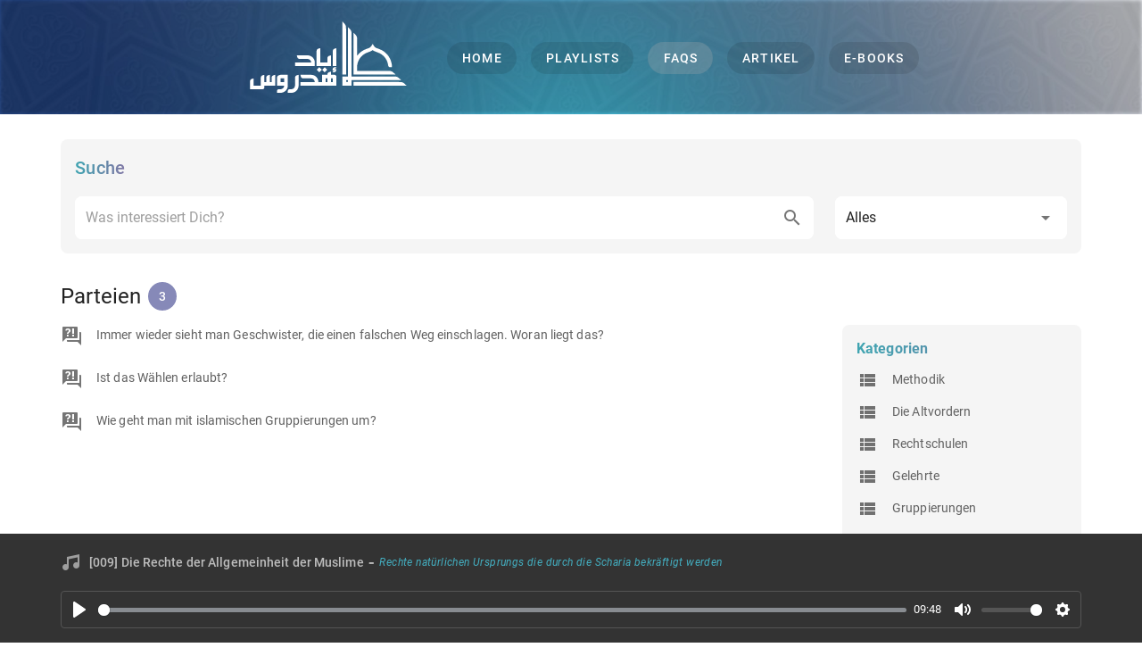

--- FILE ---
content_type: text/css; charset=UTF-8
request_url: https://hadrous.de/css/plyr.min.css
body_size: 5100
content:
@charset "UTF-8";
@keyframes plyr-progress {
  to {
    background-position: 25px 0;
    background-position: var(--plyr-progress-loading-size, 25px) 0;
  }
}
@keyframes plyr-popup {
  0% {
    opacity: 0.5;
    transform: translateY(10px);
  }
  to {
    opacity: 1;
    transform: translateY(0);
  }
}
@keyframes plyr-fade-in {
  0% {
    opacity: 0;
  }
  to {
    opacity: 1;
  }
}
.plyr {
  -moz-osx-font-smoothing: grayscale;
  -webkit-font-smoothing: antialiased;
  align-items: center;
  direction: ltr;
  display: flex;
  flex-direction: column;
  font-family: inherit;
  font-family: var(--plyr-font-family, inherit);
  font-variant-numeric: tabular-nums;
  font-weight: 400;
  font-weight: var(--plyr-font-weight-regular, 400);
  line-height: 1.7;
  line-height: var(--plyr-line-height, 1.7);
  max-width: 100%;
  min-width: 200px;
  position: relative;
  text-shadow: none;
  transition: box-shadow 0.3s ease;
  z-index: 0;
}
.plyr audio,
.plyr iframe,
.plyr video {
  display: block;
  height: 100%;
  width: 100%;
}
.plyr button {
  font: inherit;
  line-height: inherit;
  width: auto;
}
.plyr:focus {
  outline: 0;
}
.plyr--full-ui {
  box-sizing: border-box;
}
.plyr--full-ui *,
.plyr--full-ui :after,
.plyr--full-ui :before {
  box-sizing: inherit;
}
.plyr--full-ui a,
.plyr--full-ui button,
.plyr--full-ui input,
.plyr--full-ui label {
  touch-action: manipulation;
}
.plyr__badge {
  background: #4a5464;
  background: var(--plyr-badge-background, #4a5464);
  border-radius: 2px;
  border-radius: var(--plyr-badge-border-radius, 2px);
  color: #fff;
  color: var(--plyr-badge-text-color, #fff);
  font-size: 9px;
  font-size: var(--plyr-font-size-badge, 9px);
  line-height: 1;
  padding: 3px 4px;
}
.plyr--full-ui ::-webkit-media-text-track-container {
  display: none;
}
.plyr__captions {
  animation: plyr-fade-in 0.3s ease;
  bottom: 0;
  display: none;
  font-size: 13px;
  font-size: var(--plyr-font-size-small, 13px);
  left: 0;
  padding: 10px;
  padding: var(--plyr-control-spacing, 10px);
  position: absolute;
  text-align: center;
  transition: transform 0.4s ease-in-out;
  width: 100%;
}
.plyr__captions span:empty {
  display: none;
}
@media (min-width: 480px) {
  .plyr__captions {
    font-size: 15px;
    font-size: var(--plyr-font-size-base, 15px);
    padding: 20px;
    padding: calc(var(--plyr-control-spacing, 10px) * 2);
  }
}
@media (min-width: 768px) {
  .plyr__captions {
    font-size: 18px;
    font-size: var(--plyr-font-size-large, 18px);
  }
}
.plyr--captions-active .plyr__captions {
  display: block;
}
.plyr:not(.plyr--hide-controls) .plyr__controls:not(:empty) ~ .plyr__captions {
  transform: translateY(-40px);
  transform: translateY(calc(var(--plyr-control-spacing, 10px) * -4));
}
.plyr__caption {
  background: rgba(0, 0, 0, 0.8);
  background: var(--plyr-captions-background, rgba(0, 0, 0, 0.8));
  border-radius: 2px;
  -webkit-box-decoration-break: clone;
  box-decoration-break: clone;
  color: #fff;
  color: var(--plyr-captions-text-color, #fff);
  line-height: 185%;
  padding: 0.2em 0.5em;
  white-space: pre-wrap;
}
.plyr__caption div {
  display: inline;
}
.plyr__control {
  background: 0 0;
  border: 0;
  border-radius: 3px;
  border-radius: var(--plyr-control-radius, 3px);
  color: inherit;
  cursor: pointer;
  flex-shrink: 0;
  overflow: visible;
  padding: 7px;
  padding: calc(var(--plyr-control-spacing, 10px) * 0.7);
  position: relative;
  transition: all 0.3s ease;
}
.plyr__control svg {
  fill: currentColor;
  display: block;
  height: 18px;
  height: var(--plyr-control-icon-size, 18px);
  pointer-events: none;
  width: 18px;
  width: var(--plyr-control-icon-size, 18px);
}
.plyr__control:focus {
  outline: 0;
}
.plyr__control.plyr__tab-focus {
  outline: 3px dotted #00b3ff;
  outline: var(
      --plyr-tab-focus-color,
      var(--plyr-color-main, var(--plyr-color-main, #00b3ff))
    )
    dotted 3px;
  outline-offset: 2px;
}
a.plyr__control {
  text-decoration: none;
}
.plyr__control.plyr__control--pressed .icon--not-pressed,
.plyr__control.plyr__control--pressed .label--not-pressed,
.plyr__control:not(.plyr__control--pressed) .icon--pressed,
.plyr__control:not(.plyr__control--pressed) .label--pressed,
a.plyr__control:after,
a.plyr__control:before {
  display: none;
}
.plyr--full-ui ::-webkit-media-controls {
  display: none;
}
.plyr__controls {
  align-items: center;
  display: flex;
  justify-content: flex-end;
  text-align: center;
}
.plyr__controls .plyr__progress__container {
  flex: 1;
  min-width: 0;
}
.plyr__controls .plyr__controls__item {
  margin-left: 2.5px;
  margin-left: calc(var(--plyr-control-spacing, 10px) / 4);
}
.plyr__controls .plyr__controls__item:first-child {
  margin-left: 0;
  margin-right: auto;
}
.plyr__controls .plyr__controls__item.plyr__progress__container {
  padding-left: 2.5px;
  padding-left: calc(var(--plyr-control-spacing, 10px) / 4);
}
.plyr__controls .plyr__controls__item.plyr__time {
  padding: 0 5px;
  padding: 0 calc(var(--plyr-control-spacing, 10px) / 2);
}
.plyr__controls .plyr__controls__item.plyr__progress__container:first-child,
.plyr__controls .plyr__controls__item.plyr__time + .plyr__time,
.plyr__controls .plyr__controls__item.plyr__time:first-child {
  padding-left: 0;
}
.plyr [data-plyr='airplay'],
.plyr [data-plyr='captions'],
.plyr [data-plyr='fullscreen'],
.plyr [data-plyr='pip'],
.plyr__controls:empty {
  display: none;
}
.plyr--airplay-supported [data-plyr='airplay'],
.plyr--captions-enabled [data-plyr='captions'],
.plyr--fullscreen-enabled [data-plyr='fullscreen'],
.plyr--pip-supported [data-plyr='pip'] {
  display: inline-block;
}
.plyr__menu {
  display: flex;
  position: relative;
}
.plyr__menu .plyr__control svg {
  transition: transform 0.3s ease;
}
.plyr__menu .plyr__control[aria-expanded='true'] svg {
  transform: rotate(90deg);
}
.plyr__menu .plyr__control[aria-expanded='true'] .plyr__tooltip {
  display: none;
}
.plyr__menu__container {
  animation: plyr-popup 0.2s ease;
  background: hsla(0, 0%, 100%, 0.9);
  background: var(--plyr-menu-background, hsla(0, 0%, 100%, 0.9));
  border-radius: 4px;
  bottom: 100%;
  box-shadow: 0 1px 2px rgba(0, 0, 0, 0.15);
  box-shadow: var(--plyr-menu-shadow, 0 1px 2px rgba(0, 0, 0, 0.15));
  color: #4a5464;
  color: var(--plyr-menu-color, #4a5464);
  font-size: 15px;
  font-size: var(--plyr-font-size-base, 15px);
  margin-bottom: 10px;
  position: absolute;
  right: -3px;
  text-align: left;
  white-space: nowrap;
  z-index: 3;
}
.plyr__menu__container > div {
  overflow: hidden;
  transition: height 0.35s cubic-bezier(0.4, 0, 0.2, 1),
    width 0.35s cubic-bezier(0.4, 0, 0.2, 1);
}
.plyr__menu__container:after {
  border: 4px solid transparent;
  border-top-color: hsla(0, 0%, 100%, 0.9);
  border: var(--plyr-menu-arrow-size, 4px) solid transparent;
  border-top-color: var(--plyr-menu-background, hsla(0, 0%, 100%, 0.9));
  content: '';
  height: 0;
  position: absolute;
  right: 14px;
  right: calc(
    var(--plyr-control-icon-size, 18px) / 2 + var(--plyr-control-spacing, 10px) *
      0.7 - var(--plyr-menu-arrow-size, 4px) / 2
  );
  top: 100%;
  width: 0;
}
.plyr__menu__container [role='menu'] {
  padding: 7px;
  padding: calc(var(--plyr-control-spacing, 10px) * 0.7);
}
.plyr__menu__container [role='menuitem'],
.plyr__menu__container [role='menuitemradio'] {
  margin-top: 2px;
}
.plyr__menu__container [role='menuitem']:first-child,
.plyr__menu__container [role='menuitemradio']:first-child {
  margin-top: 0;
}
.plyr__menu__container .plyr__control {
  align-items: center;
  color: #4a5464;
  color: var(--plyr-menu-color, #4a5464);
  display: flex;
  font-size: 13px;
  font-size: var(--plyr-font-size-menu, var(--plyr-font-size-small, 13px));
  padding: 4.66667px 10.5px;
  padding: calc(var(--plyr-control-spacing, 10px) * 0.7 / 1.5)
    calc(var(--plyr-control-spacing, 10px) * 0.7 * 1.5);
  -webkit-user-select: none;
  user-select: none;
  width: 100%;
}
.plyr__menu__container .plyr__control > span {
  align-items: inherit;
  display: flex;
  width: 100%;
}
.plyr__menu__container .plyr__control:after {
  border: 4px solid transparent;
  border: var(--plyr-menu-item-arrow-size, 4px) solid transparent;
  content: '';
  position: absolute;
  top: 50%;
  transform: translateY(-50%);
}
.plyr__menu__container .plyr__control--forward {
  padding-right: 28px;
  padding-right: calc(var(--plyr-control-spacing, 10px) * 0.7 * 4);
}
.plyr__menu__container .plyr__control--forward:after {
  border-left-color: #728197;
  border-left-color: var(--plyr-menu-arrow-color, #728197);
  right: 6.5px;
  right: calc(
    var(--plyr-control-spacing, 10px) * 0.7 * 1.5 -
      var(--plyr-menu-item-arrow-size, 4px)
  );
}
.plyr__menu__container .plyr__control--forward.plyr__tab-focus:after,
.plyr__menu__container .plyr__control--forward:hover:after {
  border-left-color: currentColor;
}
.plyr__menu__container .plyr__control--back {
  font-weight: 400;
  font-weight: var(--plyr-font-weight-regular, 400);
  margin: 7px;
  margin: calc(var(--plyr-control-spacing, 10px) * 0.7);
  margin-bottom: 3.5px;
  margin-bottom: calc(var(--plyr-control-spacing, 10px) * 0.7 / 2);
  padding-left: 28px;
  padding-left: calc(var(--plyr-control-spacing, 10px) * 0.7 * 4);
  position: relative;
  width: calc(100% - 14px);
  width: calc(100% - var(--plyr-control-spacing, 10px) * 0.7 * 2);
}
.plyr__menu__container .plyr__control--back:after {
  border-right-color: #728197;
  border-right-color: var(--plyr-menu-arrow-color, #728197);
  left: 6.5px;
  left: calc(
    var(--plyr-control-spacing, 10px) * 0.7 * 1.5 -
      var(--plyr-menu-item-arrow-size, 4px)
  );
}
.plyr__menu__container .plyr__control--back:before {
  background: #dcdfe5;
  background: var(--plyr-menu-back-border-color, #dcdfe5);
  box-shadow: 0 1px 0 #fff;
  box-shadow: 0 1px 0 var(--plyr-menu-back-border-shadow-color, #fff);
  content: '';
  height: 1px;
  left: 0;
  margin-top: 3.5px;
  margin-top: calc(var(--plyr-control-spacing, 10px) * 0.7 / 2);
  overflow: hidden;
  position: absolute;
  right: 0;
  top: 100%;
}
.plyr__menu__container .plyr__control--back.plyr__tab-focus:after,
.plyr__menu__container .plyr__control--back:hover:after {
  border-right-color: currentColor;
}
.plyr__menu__container .plyr__control[role='menuitemradio'] {
  padding-left: 7px;
  padding-left: calc(var(--plyr-control-spacing, 10px) * 0.7);
}
.plyr__menu__container .plyr__control[role='menuitemradio']:after,
.plyr__menu__container .plyr__control[role='menuitemradio']:before {
  border-radius: 100%;
}
.plyr__menu__container .plyr__control[role='menuitemradio']:before {
  background: rgba(0, 0, 0, 0.1);
  content: '';
  display: block;
  flex-shrink: 0;
  height: 16px;
  margin-right: 10px;
  margin-right: var(--plyr-control-spacing, 10px);
  transition: all 0.3s ease;
  width: 16px;
}
.plyr__menu__container .plyr__control[role='menuitemradio']:after {
  background: #fff;
  border: 0;
  height: 6px;
  left: 12px;
  opacity: 0;
  top: 50%;
  transform: translateY(-50%) scale(0);
  transition: transform 0.3s ease, opacity 0.3s ease;
  width: 6px;
}
.plyr__menu__container
  .plyr__control[role='menuitemradio'][aria-checked='true']:before {
  background: #00b3ff;
  background: var(
    --plyr-control-toggle-checked-background,
    var(--plyr-color-main, var(--plyr-color-main, #00b3ff))
  );
}
.plyr__menu__container
  .plyr__control[role='menuitemradio'][aria-checked='true']:after {
  opacity: 1;
  transform: translateY(-50%) scale(1);
}
.plyr__menu__container
  .plyr__control[role='menuitemradio'].plyr__tab-focus:before,
.plyr__menu__container .plyr__control[role='menuitemradio']:hover:before {
  background: rgba(35, 40, 47, 0.1);
}
.plyr__menu__container .plyr__menu__value {
  align-items: center;
  display: flex;
  margin-left: auto;
  margin-right: calc(-7px - -2);
  margin-right: calc(var(--plyr-control-spacing, 10px) * 0.7 * -1 - -2);
  overflow: hidden;
  padding-left: 24.5px;
  padding-left: calc(var(--plyr-control-spacing, 10px) * 0.7 * 3.5);
  pointer-events: none;
}
.plyr--full-ui input[type='range'] {
  -webkit-appearance: none;
  appearance: none;
  background: 0 0;
  border: 0;
  border-radius: 26px;
  border-radius: calc(var(--plyr-range-thumb-height, 13px) * 2);
  color: #00b3ff;
  color: var(
    --plyr-range-fill-background,
    var(--plyr-color-main, var(--plyr-color-main, #00b3ff))
  );
  display: block;
  height: 19px;
  height: calc(
    var(--plyr-range-thumb-active-shadow-width, 3px) * 2 +
      var(--plyr-range-thumb-height, 13px)
  );
  margin: 0;
  min-width: 0;
  padding: 0;
  transition: box-shadow 0.3s ease;
  width: 100%;
}
.plyr--full-ui input[type='range']::-webkit-slider-runnable-track {
  background: 0 0;
  background-image: linear-gradient(90deg, currentColor 0, transparent 0);
  background-image: linear-gradient(
    to right,
    currentColor var(--value, 0),
    transparent var(--value, 0)
  );
  border: 0;
  border-radius: 2.5px;
  border-radius: calc(var(--plyr-range-track-height, 5px) / 2);
  height: 5px;
  height: var(--plyr-range-track-height, 5px);
  -webkit-transition: box-shadow 0.3s ease;
  transition: box-shadow 0.3s ease;
  -webkit-user-select: none;
  user-select: none;
}
.plyr--full-ui input[type='range']::-webkit-slider-thumb {
  -webkit-appearance: none;
  appearance: none;
  background: #fff;
  background: var(--plyr-range-thumb-background, #fff);
  border: 0;
  border-radius: 100%;
  box-shadow: 0 1px 1px 0 0 0 1px rgba(35, 40, 47, 0.15) rgba(35, 40, 47, 0.2);
  box-shadow: var(
    --plyr-range-thumb-shadow,
    0 1px 1px rgba(35, 40, 47, 0.15),
    0 0 0 1px rgba(35, 40, 47, 0.2)
  );
  height: 13px;
  height: var(--plyr-range-thumb-height, 13px);
  margin-top: -4px;
  margin-top: calc(
    var(--plyr-range-thumb-height, 13px) / 2 * -1 -
      var(--plyr-range-track-height, 5px) / 2 * -1
  );
  position: relative;
  -webkit-transition: all 0.2s ease;
  transition: all 0.2s ease;
  width: 13px;
  width: var(--plyr-range-thumb-height, 13px);
}
.plyr--full-ui input[type='range']::-moz-range-track {
  background: 0 0;
  border: 0;
  border-radius: 2.5px;
  border-radius: calc(var(--plyr-range-track-height, 5px) / 2);
  height: 5px;
  height: var(--plyr-range-track-height, 5px);
  -moz-transition: box-shadow 0.3s ease;
  transition: box-shadow 0.3s ease;
  user-select: none;
}
.plyr--full-ui input[type='range']::-moz-range-thumb {
  background: #fff;
  background: var(--plyr-range-thumb-background, #fff);
  border: 0;
  border-radius: 100%;
  box-shadow: 0 1px 1px 0 0 0 1px rgba(35, 40, 47, 0.15) rgba(35, 40, 47, 0.2);
  box-shadow: var(
    --plyr-range-thumb-shadow,
    0 1px 1px rgba(35, 40, 47, 0.15),
    0 0 0 1px rgba(35, 40, 47, 0.2)
  );
  height: 13px;
  height: var(--plyr-range-thumb-height, 13px);
  position: relative;
  -moz-transition: all 0.2s ease;
  transition: all 0.2s ease;
  width: 13px;
  width: var(--plyr-range-thumb-height, 13px);
}
.plyr--full-ui input[type='range']::-moz-range-progress {
  background: currentColor;
  border-radius: 2.5px;
  border-radius: calc(var(--plyr-range-track-height, 5px) / 2);
  height: 5px;
  height: var(--plyr-range-track-height, 5px);
}
.plyr--full-ui input[type='range']::-ms-track {
  color: transparent;
}
.plyr--full-ui input[type='range']::-ms-fill-upper,
.plyr--full-ui input[type='range']::-ms-track {
  background: 0 0;
  border: 0;
  border-radius: 2.5px;
  border-radius: calc(var(--plyr-range-track-height, 5px) / 2);
  height: 5px;
  height: var(--plyr-range-track-height, 5px);
  -ms-transition: box-shadow 0.3s ease;
  transition: box-shadow 0.3s ease;
  user-select: none;
}
.plyr--full-ui input[type='range']::-ms-fill-lower {
  background: 0 0;
  background: currentColor;
  border: 0;
  border-radius: 2.5px;
  border-radius: calc(var(--plyr-range-track-height, 5px) / 2);
  height: 5px;
  height: var(--plyr-range-track-height, 5px);
  -ms-transition: box-shadow 0.3s ease;
  transition: box-shadow 0.3s ease;
  user-select: none;
}
.plyr--full-ui input[type='range']::-ms-thumb {
  background: #fff;
  background: var(--plyr-range-thumb-background, #fff);
  border: 0;
  border-radius: 100%;
  box-shadow: 0 1px 1px 0 0 0 1px rgba(35, 40, 47, 0.15) rgba(35, 40, 47, 0.2);
  box-shadow: var(
    --plyr-range-thumb-shadow,
    0 1px 1px rgba(35, 40, 47, 0.15),
    0 0 0 1px rgba(35, 40, 47, 0.2)
  );
  height: 13px;
  height: var(--plyr-range-thumb-height, 13px);
  margin-top: 0;
  position: relative;
  -ms-transition: all 0.2s ease;
  transition: all 0.2s ease;
  width: 13px;
  width: var(--plyr-range-thumb-height, 13px);
}
.plyr--full-ui input[type='range']::-ms-tooltip {
  display: none;
}
.plyr--full-ui input[type='range']::-moz-focus-outer {
  border: 0;
}
.plyr--full-ui input[type='range']:focus {
  outline: 0;
}
.plyr--full-ui
  input[type='range'].plyr__tab-focus::-webkit-slider-runnable-track {
  outline: 3px dotted #00b3ff;
  outline: var(
      --plyr-tab-focus-color,
      var(--plyr-color-main, var(--plyr-color-main, #00b3ff))
    )
    dotted 3px;
  outline-offset: 2px;
}
.plyr--full-ui input[type='range'].plyr__tab-focus::-moz-range-track {
  outline: 3px dotted #00b3ff;
  outline: var(
      --plyr-tab-focus-color,
      var(--plyr-color-main, var(--plyr-color-main, #00b3ff))
    )
    dotted 3px;
  outline-offset: 2px;
}
.plyr--full-ui input[type='range'].plyr__tab-focus::-ms-track {
  outline: 3px dotted #00b3ff;
  outline: var(
      --plyr-tab-focus-color,
      var(--plyr-color-main, var(--plyr-color-main, #00b3ff))
    )
    dotted 3px;
  outline-offset: 2px;
}
.plyr__poster {
  background-color: #000;
  background-color: var(
    --plyr-video-background,
    var(--plyr-video-background, #000)
  );
  background-position: 50% 50%;
  background-repeat: no-repeat;
  background-size: contain;
  height: 100%;
  left: 0;
  opacity: 0;
  position: absolute;
  top: 0;
  transition: opacity 0.2s ease;
  width: 100%;
  z-index: 1;
}
.plyr--stopped.plyr__poster-enabled .plyr__poster {
  opacity: 1;
}
.plyr--youtube.plyr--paused.plyr__poster-enabled:not(.plyr--stopped)
  .plyr__poster {
  display: none;
}
.plyr__time {
  font-size: 13px;
  font-size: var(--plyr-font-size-time, var(--plyr-font-size-small, 13px));
}
.plyr__time + .plyr__time:before {
  content: '⁄';
  margin-right: 10px;
  margin-right: var(--plyr-control-spacing, 10px);
}
@media (max-width: 767px) {
  .plyr__time + .plyr__time {
    display: none;
  }
}
.plyr__tooltip {
  background: hsla(0, 0%, 100%, 0.9);
  background: var(--plyr-tooltip-background, hsla(0, 0%, 100%, 0.9));
  border-radius: 3px;
  border-radius: var(--plyr-tooltip-radius, 3px);
  bottom: 100%;
  box-shadow: 0 1px 2px rgba(0, 0, 0, 0.15);
  box-shadow: var(--plyr-tooltip-shadow, 0 1px 2px rgba(0, 0, 0, 0.15));
  color: #4a5464;
  color: var(--plyr-tooltip-color, #4a5464);
  font-size: 13px;
  font-size: var(--plyr-font-size-small, 13px);
  font-weight: 400;
  font-weight: var(--plyr-font-weight-regular, 400);
  left: 50%;
  line-height: 1.3;
  margin-bottom: 10px;
  margin-bottom: calc(var(--plyr-control-spacing, 10px) / 2 * 2);
  opacity: 0;
  padding: 5px 7.5px;
  padding: calc(var(--plyr-control-spacing, 10px) / 2)
    calc(var(--plyr-control-spacing, 10px) / 2 * 1.5);
  pointer-events: none;
  position: absolute;
  transform: translate(-50%, 10px) scale(0.8);
  transform-origin: 50% 100%;
  transition: transform 0.2s ease 0.1s, opacity 0.2s ease 0.1s;
  white-space: nowrap;
  z-index: 2;
}
.plyr__tooltip:before {
  border-left: 4px solid transparent;
  border-left: var(--plyr-tooltip-arrow-size, 4px) solid transparent;
  border-right: 4px solid transparent;
  border-right: var(--plyr-tooltip-arrow-size, 4px) solid transparent;
  border-top: 4px solid hsla(0, 0%, 100%, 0.9);
  border-top: var(--plyr-tooltip-arrow-size, 4px) solid
    var(--plyr-tooltip-background, hsla(0, 0%, 100%, 0.9));
  bottom: -4px;
  bottom: calc(var(--plyr-tooltip-arrow-size, 4px) * -1);
  content: '';
  height: 0;
  left: 50%;
  position: absolute;
  transform: translateX(-50%);
  width: 0;
  z-index: 2;
}
.plyr .plyr__control.plyr__tab-focus .plyr__tooltip,
.plyr .plyr__control:hover .plyr__tooltip,
.plyr__tooltip--visible {
  opacity: 1;
  transform: translate(-50%) scale(1);
}
.plyr .plyr__control:hover .plyr__tooltip {
  z-index: 3;
}
.plyr__controls > .plyr__control:first-child + .plyr__control .plyr__tooltip,
.plyr__controls > .plyr__control:first-child .plyr__tooltip {
  left: 0;
  transform: translateY(10px) scale(0.8);
  transform-origin: 0 100%;
}
.plyr__controls
  > .plyr__control:first-child
  + .plyr__control
  .plyr__tooltip:before,
.plyr__controls > .plyr__control:first-child .plyr__tooltip:before {
  left: 16px;
  left: calc(
    var(--plyr-control-icon-size, 18px) / 2 + var(--plyr-control-spacing, 10px) *
      0.7
  );
}
.plyr__controls > .plyr__control:last-child .plyr__tooltip {
  left: auto;
  right: 0;
  transform: translateY(10px) scale(0.8);
  transform-origin: 100% 100%;
}
.plyr__controls > .plyr__control:last-child .plyr__tooltip:before {
  left: auto;
  right: 16px;
  right: calc(
    var(--plyr-control-icon-size, 18px) / 2 + var(--plyr-control-spacing, 10px) *
      0.7
  );
  transform: translateX(50%);
}
.plyr__controls
  > .plyr__control:first-child
  + .plyr__control.plyr__tab-focus
  .plyr__tooltip,
.plyr__controls
  > .plyr__control:first-child
  + .plyr__control
  .plyr__tooltip--visible,
.plyr__controls
  > .plyr__control:first-child
  + .plyr__control:hover
  .plyr__tooltip,
.plyr__controls > .plyr__control:first-child.plyr__tab-focus .plyr__tooltip,
.plyr__controls > .plyr__control:first-child .plyr__tooltip--visible,
.plyr__controls > .plyr__control:first-child:hover .plyr__tooltip,
.plyr__controls > .plyr__control:last-child.plyr__tab-focus .plyr__tooltip,
.plyr__controls > .plyr__control:last-child .plyr__tooltip--visible,
.plyr__controls > .plyr__control:last-child:hover .plyr__tooltip {
  transform: translate(0) scale(1);
}
.plyr__progress {
  left: 6.5px;
  left: calc(var(--plyr-range-thumb-height, 13px) * 0.5);
  margin-right: 13px;
  margin-right: var(--plyr-range-thumb-height, 13px);
  position: relative;
}
.plyr__progress__buffer,
.plyr__progress input[type='range'] {
  margin-left: -6.5px;
  margin-left: calc(var(--plyr-range-thumb-height, 13px) * -0.5);
  margin-right: -6.5px;
  margin-right: calc(var(--plyr-range-thumb-height, 13px) * -0.5);
  width: calc(100% + 13px);
  width: calc(100% + var(--plyr-range-thumb-height, 13px));
}
.plyr__progress input[type='range'] {
  position: relative;
  z-index: 2;
}
.plyr__progress .plyr__tooltip {
  font-size: 13px;
  font-size: var(--plyr-font-size-time, var(--plyr-font-size-small, 13px));
  left: 0;
}
.plyr__progress__buffer {
  -webkit-appearance: none;
  background: 0 0;
  border: 0;
  border-radius: 100px;
  height: 5px;
  height: var(--plyr-range-track-height, 5px);
  left: 0;
  margin-top: -2.5px;
  margin-top: calc(var(--plyr-range-track-height, 5px) / 2 * -1);
  padding: 0;
  position: absolute;
  top: 50%;
}
.plyr__progress__buffer::-webkit-progress-bar {
  background: 0 0;
}
.plyr__progress__buffer::-webkit-progress-value {
  background: currentColor;
  border-radius: 100px;
  min-width: 5px;
  min-width: var(--plyr-range-track-height, 5px);
  -webkit-transition: width 0.2s ease;
  transition: width 0.2s ease;
}
.plyr__progress__buffer::-moz-progress-bar {
  background: currentColor;
  border-radius: 100px;
  min-width: 5px;
  min-width: var(--plyr-range-track-height, 5px);
  -moz-transition: width 0.2s ease;
  transition: width 0.2s ease;
}
.plyr__progress__buffer::-ms-fill {
  border-radius: 100px;
  -ms-transition: width 0.2s ease;
  transition: width 0.2s ease;
}
.plyr--loading .plyr__progress__buffer {
  animation: plyr-progress 1s linear infinite;
  background-image: linear-gradient(
    -45deg,
    rgba(35, 40, 47, 0.6) 25%,
    transparent 0,
    transparent 50%,
    rgba(35, 40, 47, 0.6) 0,
    rgba(35, 40, 47, 0.6) 75%,
    transparent 0,
    transparent
  );
  background-image: linear-gradient(
    -45deg,
    var(--plyr-progress-loading-background, rgba(35, 40, 47, 0.6)) 25%,
    transparent 25%,
    transparent 50%,
    var(--plyr-progress-loading-background, rgba(35, 40, 47, 0.6)) 50%,
    var(--plyr-progress-loading-background, rgba(35, 40, 47, 0.6)) 75%,
    transparent 75%,
    transparent
  );
  background-repeat: repeat-x;
  background-size: 25px 25px;
  background-size: var(--plyr-progress-loading-size, 25px)
    var(--plyr-progress-loading-size, 25px);
  color: transparent;
}
.plyr--video.plyr--loading .plyr__progress__buffer {
  background-color: hsla(0, 0%, 100%, 0.25);
  background-color: var(
    --plyr-video-progress-buffered-background,
    hsla(0, 0%, 100%, 0.25)
  );
}
.plyr--audio.plyr--loading .plyr__progress__buffer {
  background-color: rgba(193, 200, 209, 0.6);
  background-color: var(
    --plyr-audio-progress-buffered-background,
    rgba(193, 200, 209, 0.6)
  );
}
.plyr__volume {
  align-items: center;
  display: flex;
  max-width: 110px;
  min-width: 80px;
  position: relative;
  width: 20%;
}
.plyr__volume input[type='range'] {
  margin-left: 5px;
  margin-left: calc(var(--plyr-control-spacing, 10px) / 2);
  margin-right: 5px;
  margin-right: calc(var(--plyr-control-spacing, 10px) / 2);
  position: relative;
  z-index: 2;
}
.plyr--is-ios .plyr__volume {
  min-width: 0;
  width: auto;
}
.plyr--audio {
  display: block;
}
.plyr--audio .plyr__controls {
  background: #fff;
  background: var(--plyr-audio-controls-background, #fff);
  border-radius: inherit;
  color: #4a5464;
  color: var(--plyr-audio-control-color, #4a5464);
  padding: 10px;
  padding: var(--plyr-control-spacing, 10px);
}
.plyr--audio .plyr__control.plyr__tab-focus,
.plyr--audio .plyr__control:hover,
.plyr--audio .plyr__control[aria-expanded='true'] {
  background: #00b3ff;
  background: var(
    --plyr-audio-control-background-hover,
    var(--plyr-color-main, var(--plyr-color-main, #00b3ff))
  );
  color: #fff;
  color: var(--plyr-audio-control-color-hover, #fff);
}
.plyr--full-ui.plyr--audio input[type='range']::-webkit-slider-runnable-track {
  background-color: rgba(193, 200, 209, 0.6);
  background-color: var(
    --plyr-audio-range-track-background,
    var(--plyr-audio-progress-buffered-background, rgba(193, 200, 209, 0.6))
  );
}
.plyr--full-ui.plyr--audio input[type='range']::-moz-range-track {
  background-color: rgba(193, 200, 209, 0.6);
  background-color: var(
    --plyr-audio-range-track-background,
    var(--plyr-audio-progress-buffered-background, rgba(193, 200, 209, 0.6))
  );
}
.plyr--full-ui.plyr--audio input[type='range']::-ms-track {
  background-color: rgba(193, 200, 209, 0.6);
  background-color: var(
    --plyr-audio-range-track-background,
    var(--plyr-audio-progress-buffered-background, rgba(193, 200, 209, 0.6))
  );
}
.plyr--full-ui.plyr--audio input[type='range']:active::-webkit-slider-thumb {
  box-shadow: 0 1px 1px 0 0 0 1px rgba(35, 40, 47, 0.15) rgba(35, 40, 47, 0.2),
    0 0 0 3px rgba(35, 40, 47, 0.1);
  box-shadow: var(
      --plyr-range-thumb-shadow,
      0 1px 1px rgba(35, 40, 47, 0.15),
      0 0 0 1px rgba(35, 40, 47, 0.2)
    ),
    0 0 0 var(--plyr-range-thumb-active-shadow-width, 3px)
      var(--plyr-audio-range-thumb-active-shadow-color, rgba(35, 40, 47, 0.1));
}
.plyr--full-ui.plyr--audio input[type='range']:active::-moz-range-thumb {
  box-shadow: 0 1px 1px 0 0 0 1px rgba(35, 40, 47, 0.15) rgba(35, 40, 47, 0.2),
    0 0 0 3px rgba(35, 40, 47, 0.1);
  box-shadow: var(
      --plyr-range-thumb-shadow,
      0 1px 1px rgba(35, 40, 47, 0.15),
      0 0 0 1px rgba(35, 40, 47, 0.2)
    ),
    0 0 0 var(--plyr-range-thumb-active-shadow-width, 3px)
      var(--plyr-audio-range-thumb-active-shadow-color, rgba(35, 40, 47, 0.1));
}
.plyr--full-ui.plyr--audio input[type='range']:active::-ms-thumb {
  box-shadow: 0 1px 1px 0 0 0 1px rgba(35, 40, 47, 0.15) rgba(35, 40, 47, 0.2),
    0 0 0 3px rgba(35, 40, 47, 0.1);
  box-shadow: var(
      --plyr-range-thumb-shadow,
      0 1px 1px rgba(35, 40, 47, 0.15),
      0 0 0 1px rgba(35, 40, 47, 0.2)
    ),
    0 0 0 var(--plyr-range-thumb-active-shadow-width, 3px)
      var(--plyr-audio-range-thumb-active-shadow-color, rgba(35, 40, 47, 0.1));
}
.plyr--audio .plyr__progress__buffer {
  color: rgba(193, 200, 209, 0.6);
  color: var(
    --plyr-audio-progress-buffered-background,
    rgba(193, 200, 209, 0.6)
  );
}
.plyr--video {
  background: #000;
  background: var(--plyr-video-background, var(--plyr-video-background, #000));
  overflow: hidden;
}
.plyr--video.plyr--menu-open {
  overflow: visible;
}
.plyr__video-wrapper {
  background: #000;
  background: var(--plyr-video-background, var(--plyr-video-background, #000));
  height: 100%;
  margin: auto;
  overflow: hidden;
  position: relative;
  width: 100%;
}
.plyr__video-embed,
.plyr__video-wrapper--fixed-ratio {
  aspect-ratio: 16/9;
}
@supports not (aspect-ratio: 16/9) {
  .plyr__video-embed,
  .plyr__video-wrapper--fixed-ratio {
    height: 0;
    padding-bottom: 56.25%;
    position: relative;
  }
}
.plyr__video-embed iframe,
.plyr__video-wrapper--fixed-ratio video {
  border: 0;
  height: 100%;
  left: 0;
  position: absolute;
  top: 0;
  width: 100%;
}
.plyr--full-ui .plyr__video-embed > .plyr__video-embed__container {
  padding-bottom: 240%;
  position: relative;
  transform: translateY(-38.28125%);
}
.plyr--video .plyr__controls {
  background: linear-gradient(transparent, rgba(0, 0, 0, 0.75));
  background: var(
    --plyr-video-controls-background,
    linear-gradient(transparent, rgba(0, 0, 0, 0.75))
  );
  border-bottom-left-radius: inherit;
  border-bottom-right-radius: inherit;
  bottom: 0;
  color: #fff;
  color: var(--plyr-video-control-color, #fff);
  left: 0;
  padding: 5px;
  padding: calc(var(--plyr-control-spacing, 10px) / 2);
  padding-top: 20px;
  padding-top: calc(var(--plyr-control-spacing, 10px) * 2);
  position: absolute;
  right: 0;
  transition: opacity 0.4s ease-in-out, transform 0.4s ease-in-out;
  z-index: 3;
}
@media (min-width: 480px) {
  .plyr--video .plyr__controls {
    padding: 10px;
    padding: var(--plyr-control-spacing, 10px);
    padding-top: 35px;
    padding-top: calc(var(--plyr-control-spacing, 10px) * 3.5);
  }
}
.plyr--video.plyr--hide-controls .plyr__controls {
  opacity: 0;
  pointer-events: none;
  transform: translateY(100%);
}
.plyr--video .plyr__control.plyr__tab-focus,
.plyr--video .plyr__control:hover,
.plyr--video .plyr__control[aria-expanded='true'] {
  background: #00b3ff;
  background: var(
    --plyr-video-control-background-hover,
    var(--plyr-color-main, var(--plyr-color-main, #00b3ff))
  );
  color: #fff;
  color: var(--plyr-video-control-color-hover, #fff);
}
.plyr__control--overlaid {
  background: #00b3ff;
  background: var(
    --plyr-video-control-background-hover,
    var(--plyr-color-main, var(--plyr-color-main, #00b3ff))
  );
  border: 0;
  border-radius: 100%;
  color: #fff;
  color: var(--plyr-video-control-color, #fff);
  display: none;
  left: 50%;
  opacity: 0.9;
  padding: 15px;
  padding: calc(var(--plyr-control-spacing, 10px) * 1.5);
  position: absolute;
  top: 50%;
  transform: translate(-50%, -50%);
  transition: 0.3s;
  z-index: 2;
}
.plyr__control--overlaid svg {
  left: 2px;
  position: relative;
}
.plyr__control--overlaid:focus,
.plyr__control--overlaid:hover {
  opacity: 1;
}
.plyr--playing .plyr__control--overlaid {
  opacity: 0;
  visibility: hidden;
}
.plyr--full-ui.plyr--video .plyr__control--overlaid {
  display: block;
}
.plyr--full-ui.plyr--video input[type='range']::-webkit-slider-runnable-track {
  background-color: hsla(0, 0%, 100%, 0.25);
  background-color: var(
    --plyr-video-range-track-background,
    var(--plyr-video-progress-buffered-background, hsla(0, 0%, 100%, 0.25))
  );
}
.plyr--full-ui.plyr--video input[type='range']::-moz-range-track {
  background-color: hsla(0, 0%, 100%, 0.25);
  background-color: var(
    --plyr-video-range-track-background,
    var(--plyr-video-progress-buffered-background, hsla(0, 0%, 100%, 0.25))
  );
}
.plyr--full-ui.plyr--video input[type='range']::-ms-track {
  background-color: hsla(0, 0%, 100%, 0.25);
  background-color: var(
    --plyr-video-range-track-background,
    var(--plyr-video-progress-buffered-background, hsla(0, 0%, 100%, 0.25))
  );
}
.plyr--full-ui.plyr--video input[type='range']:active::-webkit-slider-thumb {
  box-shadow: 0 1px 1px 0 0 0 1px rgba(35, 40, 47, 0.15) rgba(35, 40, 47, 0.2),
    0 0 0 3px rgba(255, 255, 255, 0.5);
  box-shadow: var(
      --plyr-range-thumb-shadow,
      0 1px 1px rgba(35, 40, 47, 0.15),
      0 0 0 1px rgba(35, 40, 47, 0.2)
    ),
    0 0 0 var(--plyr-range-thumb-active-shadow-width, 3px)
      var(--plyr-audio-range-thumb-active-shadow-color, hsla(0, 0%, 100%, 0.5));
}
.plyr--full-ui.plyr--video input[type='range']:active::-moz-range-thumb {
  box-shadow: 0 1px 1px 0 0 0 1px rgba(35, 40, 47, 0.15) rgba(35, 40, 47, 0.2),
    0 0 0 3px rgba(255, 255, 255, 0.5);
  box-shadow: var(
      --plyr-range-thumb-shadow,
      0 1px 1px rgba(35, 40, 47, 0.15),
      0 0 0 1px rgba(35, 40, 47, 0.2)
    ),
    0 0 0 var(--plyr-range-thumb-active-shadow-width, 3px)
      var(--plyr-audio-range-thumb-active-shadow-color, hsla(0, 0%, 100%, 0.5));
}
.plyr--full-ui.plyr--video input[type='range']:active::-ms-thumb {
  box-shadow: 0 1px 1px 0 0 0 1px rgba(35, 40, 47, 0.15) rgba(35, 40, 47, 0.2),
    0 0 0 3px rgba(255, 255, 255, 0.5);
  box-shadow: var(
      --plyr-range-thumb-shadow,
      0 1px 1px rgba(35, 40, 47, 0.15),
      0 0 0 1px rgba(35, 40, 47, 0.2)
    ),
    0 0 0 var(--plyr-range-thumb-active-shadow-width, 3px)
      var(--plyr-audio-range-thumb-active-shadow-color, hsla(0, 0%, 100%, 0.5));
}
.plyr--video .plyr__progress__buffer {
  color: hsla(0, 0%, 100%, 0.25);
  color: var(
    --plyr-video-progress-buffered-background,
    hsla(0, 0%, 100%, 0.25)
  );
}
.plyr:-webkit-full-screen {
  background: #000;
  border-radius: 0 !important;
  height: 100%;
  margin: 0;
  width: 100%;
}
.plyr:fullscreen {
  background: #000;
  border-radius: 0 !important;
  height: 100%;
  margin: 0;
  width: 100%;
}
.plyr:-webkit-full-screen video {
  height: 100%;
}
.plyr:fullscreen video {
  height: 100%;
}
.plyr:-webkit-full-screen .plyr__control .icon--exit-fullscreen {
  display: block;
}
.plyr:fullscreen .plyr__control .icon--exit-fullscreen {
  display: block;
}
.plyr:-webkit-full-screen .plyr__control .icon--exit-fullscreen + svg {
  display: none;
}
.plyr:fullscreen .plyr__control .icon--exit-fullscreen + svg {
  display: none;
}
.plyr:-webkit-full-screen.plyr--hide-controls {
  cursor: none;
}
.plyr:fullscreen.plyr--hide-controls {
  cursor: none;
}
@media (min-width: 1024px) {
  .plyr:-webkit-full-screen .plyr__captions {
    font-size: 21px;
    font-size: var(--plyr-font-size-xlarge, 21px);
  }
  .plyr:fullscreen .plyr__captions {
    font-size: 21px;
    font-size: var(--plyr-font-size-xlarge, 21px);
  }
}
.plyr--fullscreen-fallback {
  background: #000;
  border-radius: 0 !important;
  bottom: 0;
  display: block;
  height: 100%;
  left: 0;
  margin: 0;
  position: fixed;
  right: 0;
  top: 0;
  width: 100%;
  z-index: 10000000;
}
.plyr--fullscreen-fallback video {
  height: 100%;
}
.plyr--fullscreen-fallback .plyr__control .icon--exit-fullscreen {
  display: block;
}
.plyr--fullscreen-fallback .plyr__control .icon--exit-fullscreen + svg {
  display: none;
}
.plyr--fullscreen-fallback.plyr--hide-controls {
  cursor: none;
}
@media (min-width: 1024px) {
  .plyr--fullscreen-fallback .plyr__captions {
    font-size: 21px;
    font-size: var(--plyr-font-size-xlarge, 21px);
  }
}
.plyr__ads {
  border-radius: inherit;
  bottom: 0;
  cursor: pointer;
  left: 0;
  overflow: hidden;
  position: absolute;
  right: 0;
  top: 0;
  z-index: -1;
}
.plyr__ads > div,
.plyr__ads > div iframe {
  height: 100%;
  position: absolute;
  width: 100%;
}
.plyr__ads:after {
  background: #23282f;
  border-radius: 2px;
  bottom: 10px;
  bottom: var(--plyr-control-spacing, 10px);
  color: #fff;
  content: attr(data-badge-text);
  font-size: 11px;
  padding: 2px 6px;
  pointer-events: none;
  position: absolute;
  right: 10px;
  right: var(--plyr-control-spacing, 10px);
  z-index: 3;
}
.plyr__ads:empty:after {
  display: none;
}
.plyr__cues {
  background: currentColor;
  display: block;
  height: 5px;
  height: var(--plyr-range-track-height, 5px);
  left: 0;
  opacity: 0.8;
  position: absolute;
  top: 50%;
  transform: translateY(-50%);
  width: 3px;
  z-index: 3;
}
.plyr__preview-thumb {
  background-color: hsla(0, 0%, 100%, 0.9);
  background-color: var(--plyr-tooltip-background, hsla(0, 0%, 100%, 0.9));
  border-radius: 3px;
  bottom: 100%;
  box-shadow: 0 1px 2px rgba(0, 0, 0, 0.15);
  box-shadow: var(--plyr-tooltip-shadow, 0 1px 2px rgba(0, 0, 0, 0.15));
  margin-bottom: 10px;
  margin-bottom: calc(var(--plyr-control-spacing, 10px) / 2 * 2);
  opacity: 0;
  padding: 3px;
  padding: var(--plyr-tooltip-radius, 3px);
  pointer-events: none;
  position: absolute;
  transform: translateY(10px) scale(0.8);
  transform-origin: 50% 100%;
  transition: transform 0.2s ease 0.1s, opacity 0.2s ease 0.1s;
  z-index: 2;
}
.plyr__preview-thumb--is-shown {
  opacity: 1;
  transform: translate(0) scale(1);
}
.plyr__preview-thumb:before {
  border-left: 4px solid transparent;
  border-left: var(--plyr-tooltip-arrow-size, 4px) solid transparent;
  border-right: 4px solid transparent;
  border-right: var(--plyr-tooltip-arrow-size, 4px) solid transparent;
  border-top: 4px solid hsla(0, 0%, 100%, 0.9);
  border-top: var(--plyr-tooltip-arrow-size, 4px) solid
    var(--plyr-tooltip-background, hsla(0, 0%, 100%, 0.9));
  bottom: -4px;
  bottom: calc(var(--plyr-tooltip-arrow-size, 4px) * -1);
  content: '';
  height: 0;
  left: 50%;
  position: absolute;
  transform: translateX(-50%);
  width: 0;
  z-index: 2;
}
.plyr__preview-thumb__image-container {
  background: #c1c8d1;
  border-radius: 2px;
  border-radius: calc(var(--plyr-tooltip-radius, 3px) - 1px);
  overflow: hidden;
  position: relative;
  z-index: 0;
}
.plyr__preview-thumb__image-container img {
  height: 100%;
  left: 0;
  max-height: none;
  max-width: none;
  position: absolute;
  top: 0;
  width: 100%;
}
.plyr__preview-thumb__time-container {
  bottom: 6px;
  left: 0;
  position: absolute;
  right: 0;
  white-space: nowrap;
  z-index: 3;
}
.plyr__preview-thumb__time-container span {
  background-color: rgba(0, 0, 0, 0.55);
  border-radius: 2px;
  border-radius: calc(var(--plyr-tooltip-radius, 3px) - 1px);
  color: #fff;
  font-size: 13px;
  font-size: var(--plyr-font-size-time, var(--plyr-font-size-small, 13px));
  padding: 3px 6px;
}
.plyr__preview-scrubbing {
  bottom: 0;
  filter: blur(1px);
  height: 100%;
  left: 0;
  margin: auto;
  opacity: 0;
  overflow: hidden;
  pointer-events: none;
  position: absolute;
  right: 0;
  top: 0;
  transition: opacity 0.3s ease;
  width: 100%;
  z-index: 1;
}
.plyr__preview-scrubbing--is-shown {
  opacity: 1;
}
.plyr__preview-scrubbing img {
  height: 100%;
  left: 0;
  max-height: none;
  max-width: none;
  -o-object-fit: contain;
  object-fit: contain;
  position: absolute;
  top: 0;
  width: 100%;
}
.plyr--no-transition {
  transition: none !important;
}
.plyr__sr-only {
  clip: rect(1px, 1px, 1px, 1px);
  border: 0 !important;
  height: 1px !important;
  overflow: hidden;
  padding: 0 !important;
  position: absolute !important;
  width: 1px !important;
}
.plyr [hidden] {
  display: none !important;
}


--- FILE ---
content_type: application/javascript; charset=UTF-8
request_url: https://hadrous.de/_nuxt/fbe1b47.js
body_size: 3754
content:
(window.webpackJsonp=window.webpackJsonp||[]).push([[2,8,24,35],{666:function(t,e,o){var content=o(676);content.__esModule&&(content=content.default),"string"==typeof content&&(content=[[t.i,content,""]]),content.locals&&(t.exports=content.locals);(0,o(27).default)("1ae7ba63",content,!0,{sourceMap:!1})},667:function(t,e,o){"use strict";var n=o(165);e.a=n.a.extend({name:"button-group",provide:function(){return{btnToggle:this}},computed:{classes:function(){return n.a.options.computed.classes.call(this)}},methods:{genData:n.a.options.methods.genData}})},670:function(t,e,o){var content=o(671);content.__esModule&&(content=content.default),"string"==typeof content&&(content=[[t.i,content,""]]),content.locals&&(t.exports=content.locals);(0,o(27).default)("3a84ba11",content,!0,{sourceMap:!1})},671:function(t,e,o){var n=o(26)(!1);n.push([t.i,".theme--light.v-btn-toggle:not(.v-btn-toggle--group){background:#fff;color:rgba(0,0,0,.87)}.theme--light.v-btn-toggle:not(.v-btn-toggle--group) .v-btn.v-btn{border-color:rgba(0,0,0,.12)!important}.theme--light.v-btn-toggle:not(.v-btn-toggle--group) .v-btn.v-btn:focus:not(:active){border-color:rgba(0,0,0,.26)}.theme--light.v-btn-toggle:not(.v-btn-toggle--group) .v-btn.v-btn .v-icon{color:#000}.theme--dark.v-btn-toggle:not(.v-btn-toggle--group){background:#1e1e1e;color:#fff}.theme--dark.v-btn-toggle:not(.v-btn-toggle--group) .v-btn.v-btn{border-color:hsla(0,0%,100%,.12)!important}.theme--dark.v-btn-toggle:not(.v-btn-toggle--group) .v-btn.v-btn:focus:not(:active){border-color:hsla(0,0%,100%,.3)}.theme--dark.v-btn-toggle:not(.v-btn-toggle--group) .v-btn.v-btn .v-icon{color:#fff}.v-btn-toggle{border-radius:4px;display:inline-flex;max-width:100%}.v-btn-toggle>.v-btn.v-btn{border-radius:0;border-style:solid;border-width:thin;box-shadow:none;opacity:.8;padding:0 12px}.v-application--is-ltr .v-btn-toggle>.v-btn.v-btn:first-child{border-top-left-radius:inherit;border-bottom-left-radius:inherit}.v-application--is-ltr .v-btn-toggle>.v-btn.v-btn:last-child,.v-application--is-rtl .v-btn-toggle>.v-btn.v-btn:first-child{border-top-right-radius:inherit;border-bottom-right-radius:inherit}.v-application--is-rtl .v-btn-toggle>.v-btn.v-btn:last-child{border-top-left-radius:inherit;border-bottom-left-radius:inherit}.v-btn-toggle>.v-btn.v-btn--active{color:inherit;opacity:1}.v-btn-toggle>.v-btn.v-btn:after{display:none}.v-application--is-ltr .v-btn-toggle>.v-btn.v-btn:not(:first-child),.v-application--is-rtl .v-btn-toggle>.v-btn.v-btn:not(:last-child){border-left-width:0}.v-btn-toggle .v-btn.v-btn.v-size--default{min-width:48px;min-height:0}.v-btn-toggle:not(.v-btn-toggle--dense) .v-btn.v-btn.v-size--default{height:48px}.v-btn-toggle--borderless>.v-btn.v-btn{border-width:0}.v-btn-toggle--dense>.v-btn.v-btn{padding:0 8px}.v-btn-toggle--group{border-radius:0}.v-btn-toggle--group>.v-btn.v-btn{background-color:transparent!important;border-color:transparent;margin:4px;min-width:auto}.v-btn-toggle--rounded{border-radius:24px}.v-btn-toggle--shaped{border-radius:24px 4px}.v-btn-toggle--tile{border-radius:0}",""]),t.exports=n},675:function(t,e,o){"use strict";o(666)},676:function(t,e,o){var n=o(26)(!1);n.push([t.i,".v-btn[data-v-738c3a89]{border-radius:4px!important;font-size:1rem!important;height:34px!important;margin:.3rem!important;min-width:34px!important;padding:0 5px!important;text-decoration:none!important;width:auto!important}.v-btn.white[data-v-738c3a89]:before{background:#fff!important;border:2px solid #616161}.v-btn.v-btn--disabled[data-v-738c3a89]:before{background-color:#fff!important}",""]),t.exports=n},677:function(t,e,o){"use strict";o.r(e);o(36);var n=o(35),r=Object(n.b)({model:{prop:"value",event:"change"},props:{value:{type:Number,required:!0},pages:{type:Number,required:!0},path:{type:String,required:!0}},setup:function(t){var e=Object(n.c)().proxy;return{page:Object(n.a)({get:function(){return t.value},set:function(t){return e.$emit("change",t)}})}}}),l=(o(675),o(54)),c=o(60),d=o.n(c),v=o(644),h=o(235),component=Object(l.a)(r,(function(){var t=this,e=t.$createElement,o=t._self._c||e;return t.pages>1?o("div",[o("v-btn",{attrs:{elevation:"0",disabled:1===t.page,color:"white",rel:"prev",to:t.path+"?page="+(t.page-1),"exact-path":"",nuxt:""},on:{click:function(e){t.page=t.page-1}}},[o("v-icon",[t._v("mdi-chevron-left")])],1),t._v(" "),t._l(t.pages,(function(i){return o("v-btn",{key:"page-"+i,attrs:{elevation:"0",color:i===t.page?"accent":"white",to:t.path+"?page="+i,"exact-path":"",nuxt:""},on:{click:function(e){t.page=i}}},[t._v(t._s(i))])})),t._v(" "),o("v-btn",{attrs:{elevation:"0",disabled:t.page===t.pages,color:"white",rel:"next",to:t.path+"?page="+(t.page+1),"exact-path":"",nuxt:""},on:{click:function(e){t.page=t.page+1}}},[o("v-icon",[t._v("mdi-chevron-right")])],1)],2):t._e()}),[],!1,null,"738c3a89",null);e.default=component.exports;d()(component,{VBtn:v.a,VIcon:h.a})},679:function(t,e,o){"use strict";o.r(e);o(42);var n=o(35),r=Object(n.b)({props:{title:{type:String,default:""},type:{type:String,default:""},description:{type:String,default:""},url:{type:String,default:""}},setup:function(t){var e=Object(n.c)().proxy,o=Object(n.k)(),r=Object(n.g)(!1),l=function(e,n){o.$plausible.trackEvent("share",{props:{type:"".concat(t.type),network:"[".concat(t.type,"] ").concat(e),url:"[".concat(t.type,"] ").concat(n)}})};return{show:r,copy:function(){navigator.clipboard.writeText(t.url).then((function(){e.$snackbar.showMessage({content:"Link kopiert",color:"success"}),l("copy",t.url)})).catch((function(){e.$snackbar.showMessage({content:"Link konnte nicht kopiert werden",color:"error"})}))},openShare:l}}}),l=o(54),c=o(60),d=o.n(c),v=o(644),h=o(690),f=o(235),m=o(758),component=Object(l.a)(r,(function(){var t=this,e=t.$createElement,o=t._self._c||e;return o("div",{staticClass:"social-share-button d-inline"},[o("v-menu",{attrs:{"close-on-content-click":!0,bottom:!0,"nudge-bottom":25},scopedSlots:t._u([{key:"activator",fn:function(e){var n=e.on,r=e.attrs;return[o("v-btn",t._g(t._b({attrs:{plain:"",small:""}},"v-btn",r,!1),n),[o("v-icon",{staticClass:"mr-1",attrs:{small:""}},[t._v("mdi-share-variant")]),t._v("\n        Teilen\n      ")],1)]}}]),model:{value:t.show,callback:function(e){t.show=e},expression:"show"}},[t._v(" "),o("v-btn-toggle",{attrs:{value:[0,1,2,3,4,5],multiple:""}},[o("ShareNetwork",{attrs:{tag:"span",network:"whatsapp",title:t.title,description:t.description,url:t.url},on:{open:t.openShare}},[o("v-btn",{attrs:{plain:"",small:""}},[o("v-icon",{attrs:{color:"#4dc247",small:""}},[t._v("mdi-whatsapp")])],1)],1),t._v(" "),o("ShareNetwork",{attrs:{tag:"span",network:"facebook",title:t.title,description:t.description,url:t.url},on:{open:t.openShare}},[o("v-btn",{attrs:{plain:"",small:""}},[o("v-icon",{attrs:{color:"#3b5998",small:""}},[t._v("mdi-facebook")])],1)],1),t._v(" "),o("ShareNetwork",{attrs:{tag:"span",network:"twitter",title:t.title,url:t.url},on:{open:t.openShare}},[o("v-btn",{attrs:{plain:"",small:""}},[o("v-icon",{attrs:{color:"#55acee",small:""}},[t._v("mdi-twitter")])],1)],1),t._v(" "),o("ShareNetwork",{attrs:{tag:"span",network:"telegram",title:t.title,description:t.description,url:t.url},on:{open:t.openShare}},[o("v-btn",{attrs:{plain:"",small:""}},[o("v-icon",{attrs:{color:"#0088cc",small:""}},[t._v("mdi-send")])],1)],1),t._v(" "),o("ShareNetwork",{attrs:{tag:"span",network:"email",title:t.title,description:t.description,url:t.url},on:{open:t.openShare}},[o("v-btn",{attrs:{plain:"",small:""}},[o("v-icon",{attrs:{color:"#000000",small:""}},[t._v("mdi-email")])],1)],1),t._v(" "),o("v-btn",{attrs:{plain:"",small:""},on:{click:t.copy}},[o("v-icon",{attrs:{color:"#333333",small:""}},[t._v("mdi-link-variant")])],1)],1)],1)],1)}),[],!1,null,null,null);e.default=component.exports;d()(component,{VBtn:v.a,VBtnToggle:h.a,VIcon:f.a,VMenu:m.a})},690:function(t,e,o){"use strict";o(24),o(16),o(23),o(5),o(28),o(17),o(29);var n=o(3),r=(o(670),o(667)),l=o(43),c=o(19);function d(object,t){var e=Object.keys(object);if(Object.getOwnPropertySymbols){var o=Object.getOwnPropertySymbols(object);t&&(o=o.filter((function(t){return Object.getOwnPropertyDescriptor(object,t).enumerable}))),e.push.apply(e,o)}return e}function v(t){for(var i=1;i<arguments.length;i++){var source=null!=arguments[i]?arguments[i]:{};i%2?d(Object(source),!0).forEach((function(e){Object(n.a)(t,e,source[e])})):Object.getOwnPropertyDescriptors?Object.defineProperties(t,Object.getOwnPropertyDescriptors(source)):d(Object(source)).forEach((function(e){Object.defineProperty(t,e,Object.getOwnPropertyDescriptor(source,e))}))}return t}e.a=Object(c.a)(r.a,l.a).extend({name:"v-btn-toggle",props:{backgroundColor:String,borderless:Boolean,dense:Boolean,group:Boolean,rounded:Boolean,shaped:Boolean,tile:Boolean},computed:{classes:function(){return v(v({},r.a.options.computed.classes.call(this)),{},{"v-btn-toggle":!0,"v-btn-toggle--borderless":this.borderless,"v-btn-toggle--dense":this.dense,"v-btn-toggle--group":this.group,"v-btn-toggle--rounded":this.rounded,"v-btn-toggle--shaped":this.shaped,"v-btn-toggle--tile":this.tile},this.themeClasses)}},methods:{genData:function(){var data=this.setTextColor(this.color,v({},r.a.options.methods.genData.call(this)));return this.group?data:this.setBackgroundColor(this.backgroundColor,data)}}})},700:function(t,e,o){var content=o(711);content.__esModule&&(content=content.default),"string"==typeof content&&(content=[[t.i,content,""]]),content.locals&&(t.exports=content.locals);(0,o(27).default)("5f5f4a58",content,!0,{sourceMap:!1})},710:function(t,e,o){"use strict";o(700)},711:function(t,e,o){var n=o(26)(!1);n.push([t.i,".clamp-title[data-v-55e45cc7]{-webkit-line-clamp:var(--max-lines-title);max-height:calc(var(--lh-title)*var(--max-lines-title))}.clamp-description[data-v-55e45cc7],.clamp-title[data-v-55e45cc7]{position:relative;overflow:hidden;display:-webkit-box;word-break:break-word;-webkit-box-orient:vertical}.clamp-description[data-v-55e45cc7]{-webkit-line-clamp:var(--max-lines-description);max-height:calc(var(--lh-description)*var(--max-lines-description))}",""]),t.exports=n},737:function(t,e,o){"use strict";o.r(e);var n=o(35),r=o(80),l=o(18),c=Object(n.b)({props:{ebook:{type:Object,default:null}},setup:function(){var t=Object(n.c)().proxy,e=Object(n.k)(),o=Object(n.g)(0),c=Object(n.a)((function(){return t.$vuetify.breakpoint.smAndUp?{width:140,height:200}:{width:70,height:100}})),style=Object(n.a)((function(){var e=t.$vuetify.breakpoint.smAndUp?2:3,n=Math.floor(o.value/22)-2;return{width:"100%","--max-lines-title":e,"--lh-title":"2rem","--max-lines-description":t.$vuetify.breakpoint.smAndUp?n:n+3,"--lh-description":"1.36rem"}}));return Object(n.f)((function(){Object(n.e)((function(){t.$el.querySelector(".v-card__text")&&(o.value=t.$el.querySelector(".v-card__text").clientHeight)}))})),{thumbnailSize:c,style:style,resolveSiteUrl:l.l,resolveFilesUrl:l.k,resolveDownloadUrl:l.j,stripHtmlTags:l.o,download:function(o,n,c){Object(l.b)(n,c).then((function(){t.$snackbar.showMessage({content:"Download gestartet",color:"success"}),e.$plausible.trackEvent("download",{props:{type:"ebook",id:"[ebook] ".concat(o),name:"[ebook] ".concat(c)}}),r.a.apiIncrementDownloads(o)})).catch((function(){t.$snackbar.showMessage({content:"Download konnte nicht gestartet werden",color:"error"})}))}}}}),d=(o(710),o(54)),v=o(60),h=o.n(v),f=o(644),m=o(241),k=o(101),w=o(235),x=o(202),component=Object(d.a)(c,(function(){var t=this,e=t.$createElement,o=t._self._c||e;return t.ebook?o("div",[o("v-card",{staticClass:"d-flex flex-grow-1 grey lighten-4 rounded-lg pa-4",attrs:{flat:""}},[o("div",[o("nuxt-link",{staticClass:"text-decoration-none",attrs:{to:"/ebooks/"+t.ebook.slug,nuxt:""}},[o("v-img",{staticClass:"rounded-lg",attrs:{src:t.resolveFilesUrl(t.ebook.imagePath),width:t.thumbnailSize.width,height:t.thumbnailSize.height,alt:t.ebook.title,title:t.ebook.title,loading:"lazy"}})],1)],1),t._v(" "),o("div",{staticClass:"d-flex flex-column flex-grow-1",style:t.style},[o("v-card-title",{staticClass:"py-0"},[o("nuxt-link",{staticClass:"text-decoration-none",attrs:{to:"/ebooks/"+t.ebook.slug,nuxt:""}},[o("h2",{staticClass:"clamp-title text-h6"},[t._v(t._s(t.ebook.title))])])],1),t._v(" "),o("v-card-text",{staticClass:"flex-grow-1 py-2"},[o("div",{staticClass:"clamp-description grey--text text--darken-2",domProps:{innerHTML:t._s(t.ebook.description)}}),t._v(" "),o("div",[o("nuxt-link",{staticClass:"text-decoration-none",attrs:{to:"/ebooks/"+t.ebook.slug,nuxt:""}},[t._v("weiterlesen")])],1)]),t._v(" "),o("v-card-actions",{staticClass:"pb-0 align-self-end"},[o("SocialShareButton",{attrs:{title:t.ebook.title,type:"ebook",description:t.stripHtmlTags(t.ebook.description),url:t.resolveSiteUrl("/ebooks/"+t.ebook.slug)}}),t._v(" "),o("v-btn",{attrs:{color:"primary",elevation:"0",small:""},on:{click:function(e){t.download(t.ebook.id,t.resolveDownloadUrl(t.ebook.filePath),t.ebook.title)}}},[o("v-icon",{staticClass:"mr-1",attrs:{small:""}},[t._v("mdi-download-circle-outline")]),t._v("\n          Download\n        ")],1)],1)],1)])],1):t._e()}),[],!1,null,"55e45cc7",null);e.default=component.exports;h()(component,{SocialShareButton:o(679).default}),h()(component,{VBtn:f.a,VCard:m.a,VCardActions:k.a,VCardText:k.c,VCardTitle:k.d,VIcon:w.a,VImg:x.a})},787:function(t,e,o){"use strict";o.r(e);o(36);var n=o(35),r=o(18),l=Object(n.b)({props:{ebooks:{type:Array,default:[]},page:{type:Number,default:1}},setup:function(t){var e=Object(n.c)().proxy,o=Object(n.g)(t.page),l=Object(n.g)(10),c=Object(n.a)((function(){return Math.ceil(t.ebooks.length/l.value)}));(o.value<1||c.value<o.value)&&(o.value=1,e.$router.push("/ebooks?page=1"));var d=Object(n.a)((function(){return t.ebooks})),v=Object(n.a)((function(){return Object(r.h)(d.value,o.value,l.value)}));return{currentPage:o,maxPages:c,displayEbooks:v}}}),c=o(54),d=o(60),v=o.n(d),h=o(682),f=o(683),component=Object(c.a)(l,(function(){var t=this,e=t.$createElement,o=t._self._c||e;return o("div",[o("v-row",t._l(t.displayEbooks,(function(t,e){return o("v-col",{key:"ebook-"+e,attrs:{cols:"12",md:"6"}},[o("EbookCard",{attrs:{ebook:t}})],1)})),1),t._v(" "),o("v-row",[o("v-col",{staticClass:"text-center",attrs:{cols:"12"}},[o("Pagination",{attrs:{pages:t.maxPages,path:"/ebooks"},model:{value:t.currentPage,callback:function(e){t.currentPage=e},expression:"currentPage"}})],1)],1),t._v(" "),t._t("default")],2)}),[],!1,null,null,null);e.default=component.exports;v()(component,{EbookCard:o(737).default,Pagination:o(677).default}),v()(component,{VCol:h.a,VRow:f.a})}}]);

--- FILE ---
content_type: application/javascript; charset=UTF-8
request_url: https://hadrous.de/_nuxt/7c1626e.js
body_size: 5295
content:
(window.webpackJsonp=window.webpackJsonp||[]).push([[49,5,20,21,22,23,29,31],{665:function(t,e,n){var content=n(669);content.__esModule&&(content=content.default),"string"==typeof content&&(content=[[t.i,content,""]]),content.locals&&(t.exports=content.locals);(0,n(27).default)("69818edc",content,!0,{sourceMap:!1})},668:function(t,e,n){"use strict";n(665)},669:function(t,e,n){var l=n(26)(!1);l.push([t.i,".search-box .v-input__slot{box-shadow:none!important}",""]),t.exports=l},672:function(t,e,n){"use strict";n.r(e);n(42),n(164),n(79);var l=n(35),r=n(18),c=Object(l.b)({setup:function(){var t=Object(l.c)().proxy,e=Object(l.g)(""),n=Object(l.g)([]),c=Object(l.g)(!1),o=Object(l.g)("all"),d=null,v=Object(l.a)((function(){return"/search/".concat(o.value,"/").concat(encodeURI(e.value))})),f=function(){clearTimeout(d),d=setTimeout((function(){var t,l;t=Object(r.m)(e.value,o.value),l=t.length,t=l>5?t.splice(0,5):t,l>5&&t.push({icon:"mdi-format-list-text",title:"Alle ".concat(l," Treffer anzeigen"),path:v.value}),n.value=t,c.value=!1}),500)};Object(l.l)(e,(function(){e.value&&e.value.length>=3?(n.value=[],c.value=!0,f()):n.value=[]}));return{searchTerm:e,type:o,types:[{title:"Alles",value:"all"},{title:"Playlist",value:"playlist"},{title:"FAQ",value:"faq"},{title:"Artikel",value:"artikel"},{title:"E-Book",value:"ebook"}],results:n,loading:c,submit:function(){e.value&&e.value.length>=3?t.$router.push(v.value):t.$snackbar.showMessage({content:"Der Suchbegriff muss mindestens 3 Zeichen enthalten",color:"info"})}}}}),o=(n(668),n(54)),d=n(60),v=n.n(d),f=n(791),m=n(241),h=n(101),x=n(682),_=n(235),C=n(157),k=n(138),w=n(135),y=n(683),V=n(786),component=Object(o.a)(c,(function(){var t=this,e=t.$createElement,n=t._self._c||e;return n("v-card",{staticClass:"search-box d-flex flex-column flex-grow-1 grey lighten-4 rounded-lg",attrs:{flat:""}},[n("v-card-title",[n("h2",{staticClass:"text-h6"},[t._v("Suche")])]),t._v(" "),n("v-card-text",{staticClass:"d-flex flex-column flex-grow-1"},[n("v-row",[n("v-col",{attrs:{cols:"12",md:"9"}},[n("v-autocomplete",{staticClass:"rounded-lg white",attrs:{"search-input":t.searchTerm,items:t.results,loading:t.loading,"item-text":"title","item-value":"path",placeholder:"Was interessiert Dich?","hide-details":"",solo:"","no-filter":""},on:{"update:searchInput":function(e){t.searchTerm=e},"update:search-input":function(e){t.searchTerm=e},keydown:function(e){return!e.type.indexOf("key")&&t._k(e.keyCode,"enter",13,e.key,"Enter")?null:(e.preventDefault(),t.submit.apply(null,arguments))}},scopedSlots:t._u([{key:"no-data",fn:function(){return[n("v-list-item",[t.loading?t._e():n("v-list-item-content",[t.searchTerm&&t.searchTerm.length>=3?n("v-list-item-title",[t._v("Keine Treffer")]):n("v-list-item-title",[t._v("Der Suchbegriff muss mindestens 3 Zeichen\n                  enthalten")])],1)],1)]},proxy:!0},{key:"append",fn:function(){return[n("v-icon",[t._v("mdi-magnify")])]},proxy:!0},{key:"item",fn:function(data){return["object"!=typeof data.item?[n("v-list-item-content",{domProps:{textContent:t._s(data.item)}})]:[n("v-list-item-icon",[n("v-icon",{domProps:{textContent:t._s(data.item.icon)}})],1),t._v(" "),n("v-list-item-content",[n("v-list-item-title",[n("nuxt-link",{staticClass:"text-decoration-none",attrs:{to:data.item.path}},[t._v(t._s(data.item.title))])],1)],1)]]}}])})],1),t._v(" "),n("v-col",{attrs:{cols:"12",md:"3"}},[n("v-select",{staticClass:"rounded-lg white",attrs:{items:t.types,"item-text":"title","item-value":"value","hide-details":"",solo:""},model:{value:t.type,callback:function(e){t.type=e},expression:"type"}})],1)],1)],1)],1)}),[],!1,null,null,null);e.default=component.exports;v()(component,{VAutocomplete:f.a,VCard:m.a,VCardText:h.c,VCardTitle:h.d,VCol:x.a,VIcon:_.a,VListItem:C.a,VListItemContent:k.a,VListItemIcon:w.a,VListItemTitle:k.b,VRow:y.a,VSelect:V.a})},673:function(t,e,n){"use strict";e.a={description:"Lernen Sie den Islam auf Deutsch anhand authentischer Quellen und nach dem Verständnis der ersten drei besten Generationen kennen. In unserem FAQ-Bereich haben Sie neben dem Fragenpool die Möglichkeit Ihre individuelle Frage zum Islam zu stellen. Vortragsreihen und Bucherläuterung klassischer Werke und Übersetzungen ins Deutsche werden hier kostenlos angeboten und können heruntergeladen, gelesen und geteilt werden.",image:"/logo/logo_tile.png"}},696:function(t,e,n){"use strict";n.r(e);var l=n(35),r=Object(l.b)({props:{title:{type:String,required:!0}}}),c=n(54),o=n(60),d=n.n(o),v=n(241),f=n(101),m=n(682),h=n(683),component=Object(c.a)(r,(function(){var t=this,e=t.$createElement,n=t._self._c||e;return n("div",[n("v-card",{attrs:{flat:""}},[n("v-card-title",[n("h1",{staticClass:"text-h5 text-break"},[t._v(t._s(t.title))])]),t._v(" "),n("v-card-text",[n("v-row",[n("v-col",{attrs:{cols:"12"}},[t._t("default")],2)],1)],1)],1)],1)}),[],!1,null,null,null);e.default=component.exports;d()(component,{VCard:v.a,VCardText:f.c,VCardTitle:f.d,VCol:m.a,VRow:h.a})},705:function(t,e,n){var content=n(721);content.__esModule&&(content=content.default),"string"==typeof content&&(content=[[t.i,content,""]]),content.locals&&(t.exports=content.locals);(0,n(27).default)("2eb29b3b",content,!0,{sourceMap:!1})},706:function(t,e,n){var content=n(723);content.__esModule&&(content=content.default),"string"==typeof content&&(content=[[t.i,content,""]]),content.locals&&(t.exports=content.locals);(0,n(27).default)("6ca364ab",content,!0,{sourceMap:!1})},720:function(t,e,n){"use strict";n(705)},721:function(t,e,n){var l=n(26)(!1);l.push([t.i,".clamp-title[data-v-d78296bc]{-webkit-line-clamp:var(--max-lines-title);max-height:calc(var(--lh-title)*var(--max-lines-title))}.clamp-description[data-v-d78296bc],.clamp-title[data-v-d78296bc]{position:relative;overflow:hidden;display:-webkit-box;word-break:break-word;-webkit-box-orient:vertical}.clamp-description[data-v-d78296bc]{-webkit-line-clamp:var(--max-lines-description);max-height:calc(var(--lh-description)*var(--max-lines-description))}",""]),t.exports=l},722:function(t,e,n){"use strict";n(706)},723:function(t,e,n){var l=n(26)(!1);l.push([t.i,"",""]),t.exports=l},747:function(t,e,n){"use strict";n.r(e);var l=n(35),r=n(193),c=n(18),o=Object(l.b)({setup:function(){return{announcement:Object(l.a)((function(){return r.a.query().first()})),formatDateTimeShort:c.e}}}),d=n(54),v=n(60),f=n.n(v),m=n(241),h=n(101),component=Object(d.a)(o,(function(){var t=this,e=t.$createElement,n=t._self._c||e;return t.announcement?n("v-card",{staticClass:"search-box d-flex flex-column flex-grow-1 grey lighten-4 rounded-lg",attrs:{flat:""}},[n("v-card-text",{staticClass:"d-flex flex-column flex-grow-1"},[n("div",{domProps:{innerHTML:t._s(t.announcement.content)}}),t._v(" "),n("div",{staticClass:"text-right text-caption"},[n("em",[t._v("aktualisiert "+t._s(t.formatDateTimeShort(t.announcement.updatedAt)))])])])],1):t._e()}),[],!1,null,null,null);e.default=component.exports;f()(component,{VCard:m.a,VCardText:h.c})},748:function(t,e,n){"use strict";n.r(e);var l=n(35),r=n(55),c=Object(l.b)({setup:function(){return{faqs:Object(l.a)((function(){return r.a.latestFaqs()}))}}}),o=n(54),d=n(60),v=n.n(d),f=n(241),m=n(101),h=n(235),component=Object(o.a)(c,(function(){var t=this,e=t.$createElement,n=t._self._c||e;return n("v-card",{staticClass:"d-flex flex-column flex-grow-1 grey lighten-4 rounded-lg",attrs:{flat:""}},[n("v-card-title",{staticClass:"align-self-start"},[n("h2",{staticClass:"text-h6"},[t._v("Neuste Frage")])]),t._v(" "),n("v-card-text",t._l(t.faqs,(function(e,l){return n("div",{key:"faq-"+l,staticClass:"d-flex flex-row mt-3"},[n("v-icon",{staticClass:"align-self-start mr-4"},[t._v("mdi-frequently-asked-questions")]),t._v(" "),n("nuxt-link",{staticClass:"grey--text text--darken-2 text-decoration-none",attrs:{to:"/faqs/"+e.slug}},[t._v(t._s(e.title))])],1)})),0)],1)}),[],!1,null,null,null);e.default=component.exports;v()(component,{VCard:f.a,VCardText:m.c,VCardTitle:m.d,VIcon:h.a})},749:function(t,e,n){"use strict";n.r(e);var l=n(35),r=n(96),c=Object(l.b)({setup:function(){return{articles:Object(l.a)((function(){return r.a.latestArticles()}))}}}),o=n(54),d=n(60),v=n.n(d),f=n(241),m=n(101),h=n(235),component=Object(o.a)(c,(function(){var t=this,e=t.$createElement,n=t._self._c||e;return n("v-card",{staticClass:"d-flex flex-column flex-grow-1 grey lighten-4 rounded-lg",attrs:{flat:""}},[n("v-card-title",{staticClass:"align-self-start"},[n("h2",{staticClass:"text-h6"},[t._v("Neuste Artikel")])]),t._v(" "),n("v-card-text",t._l(t.articles,(function(article,e){return n("div",{key:"article-"+e,staticClass:"d-flex flex-row mt-3"},[n("v-icon",{staticClass:"align-self-start mr-4"},[t._v("mdi-newspaper-variant-outline")]),t._v(" "),n("nuxt-link",{staticClass:"grey--text text--darken-2 text-decoration-none",attrs:{to:"/articles/"+article.slug}},[t._v(t._s(article.title))])],1)})),0)],1)}),[],!1,null,null,null);e.default=component.exports;v()(component,{VCard:f.a,VCardText:m.c,VCardTitle:m.d,VIcon:h.a})},750:function(t,e,n){"use strict";n.r(e);var l=n(35),r=n(95),c=Object(l.b)({setup:function(){return{audios:Object(l.a)((function(){return r.a.latestAudios()}))}}}),o=n(54),d=n(60),v=n.n(d),f=n(241),m=n(101),h=n(235),component=Object(o.a)(c,(function(){var t=this,e=t.$createElement,n=t._self._c||e;return n("v-card",{staticClass:"d-flex flex-column flex-grow-1 grey lighten-4 rounded-lg",attrs:{flat:""}},[n("v-card-title",{staticClass:"align-self-start"},[n("h2",{staticClass:"text-h6"},[t._v("Neuste Audio")])]),t._v(" "),n("v-card-text",t._l(t.audios,(function(audio,e){return n("div",{key:"audio-"+e,staticClass:"d-flex flex-row mt-3"},[n("v-icon",{staticClass:"align-self-start mr-4"},[t._v("mdi-play-circle")]),t._v(" "),n("nuxt-link",{staticClass:"grey--text text--darken-2 text-decoration-none",attrs:{to:"/playlists/"+audio.playlist.slug+"?audio="+audio.slug}},[t._v(t._s(audio.title))])],1)})),0)],1)}),[],!1,null,null,null);e.default=component.exports;v()(component,{VCard:f.a,VCardText:m.c,VCardTitle:m.d,VIcon:h.a})},751:function(t,e,n){"use strict";n.r(e);var l=n(35),r=n(80),c=n(18),o=Object(l.b)({setup:function(){var t=Object(l.c)().proxy,e=Object(l.a)((function(){return r.a.latestBook()})),n=Object(l.g)(0),o=Object(l.a)((function(){return t.$vuetify.breakpoint.smAndUp?{width:140,height:200}:{width:70,height:100}})),style=Object(l.a)((function(){var e=t.$vuetify.breakpoint.smAndUp?2:3,l=Math.floor(n.value/22)-4;return{width:"100%","--max-lines-title":e,"--lh-title":"2rem","--max-lines-description":t.$vuetify.breakpoint.smAndUp?l:l+2,"--lh-description":"1.36rem"}}));return Object(l.f)((function(){Object(l.e)((function(){t.$el.querySelector(".v-card__text")&&(n.value=t.$el.querySelector(".v-card__text").clientHeight)}))})),{ebook:e,thumbnailSize:o,style:style,resolveFilesUrl:c.k}}}),d=(n(720),n(54)),v=n(60),f=n.n(v),m=n(241),h=n(101),x=n(202),component=Object(d.a)(o,(function(){var t=this,e=t.$createElement,n=t._self._c||e;return t.ebook?n("v-card",{staticClass:"d-flex flex-column flex-grow-1 grey lighten-4 rounded-lg",attrs:{flat:""}},[n("v-card-title",{staticClass:"align-self-start"},[n("h2",{staticClass:"text-h6"},[t._v("Neustes E-Book")])]),t._v(" "),n("v-card-text",{staticClass:"d-flex flex-row",style:t.style},[n("nuxt-link",{staticClass:"text-decoration-none mr-3",attrs:{to:"/ebooks/"+t.ebook.slug}},[n("v-img",{staticClass:"rounded-lg",attrs:{src:t.resolveFilesUrl(t.ebook.imagePath),width:t.thumbnailSize.width,height:t.thumbnailSize.height,alt:t.ebook.title,title:t.ebook.title,loading:"lazy"}})],1),t._v(" "),n("div",[n("h3",{staticClass:"text-h6 clamp-title py-0"},[t._v(t._s(t.ebook.title))]),t._v(" "),n("div",{staticClass:"clamp-description grey--text text--darken-2",domProps:{innerHTML:t._s(t.ebook.description)}}),t._v(" "),n("div",[n("nuxt-link",{staticClass:"text-decoration-none",attrs:{to:"/ebooks/"+t.ebook.slug,nuxt:""}},[t._v("weiterlesen")])],1)])],1)],1):t._e()}),[],!1,null,"d78296bc",null);e.default=component.exports;f()(component,{VCard:m.a,VCardText:h.c,VCardTitle:h.d,VImg:x.a})},752:function(t,e,n){"use strict";n.r(e);var l=n(35),r=n(55),c=Object(l.b)({setup:function(){return{slide:Object(l.g)(0),faqs:Object(l.a)((function(){return r.a.carouselFaqs()}))}}}),o=(n(722),n(54)),d=n(60),v=n.n(d),f=n(644),m=n(241),h=n(101),x=n(788),_=n(789),C=n(235),k=n(59),component=Object(o.a)(c,(function(){var t=this,e=t.$createElement,n=t._self._c||e;return n("v-card",{staticClass:"d-flex flex-column flex-grow-1 grey lighten-4 rounded-lg",attrs:{flat:""}},[n("v-card-text",[n("v-carousel",{attrs:{cycle:"","show-arrows-on-hover":!0,"hide-delimiters":!0,interval:"10000",height:t.$vuetify.breakpoint.smAndUp?260:480},model:{value:t.slide,callback:function(e){t.slide=e},expression:"slide"}},t._l(t.faqs,(function(e,l){return n("v-carousel-item",{key:"carousel-faq-"+l},[n("v-sheet",{staticClass:"d-flex flex-column justify-space-between",staticStyle:{height:"100%"},attrs:{tile:""}},[n("h2",[n("div",{staticClass:"text-h6",domProps:{innerHTML:t._s(e.question)}})]),t._v(" "),n("div",{staticClass:"flex-grow-1 overflow-hidden"},[1===e.author.id?n("div",[n("br"),t._v("Antwort:"),n("br"),n("br")]):n("div",[n("br"),t._v("Er sagte:"),n("br"),n("br")]),t._v(" "),n("div",{domProps:{innerHTML:t._s(e.answer)}})]),t._v(" "),n("div",{staticClass:"mt-4 text-right"},[n("v-btn",{staticClass:"text&#45;&#45;darken-3",attrs:{color:"primary",elevation:"0",to:"/faqs/"+e.slug,plain:"",small:"",nuxt:""}},[t._v("zur Frage\n              "),n("v-icon",{staticClass:"mr-1",attrs:{small:""}},[t._v("mdi-chevron-right")])],1)],1)])],1)})),1)],1)],1)}),[],!1,null,"338ec2b9",null);e.default=component.exports;v()(component,{VBtn:f.a,VCard:m.a,VCardText:h.c,VCarousel:x.a,VCarouselItem:_.a,VIcon:C.a,VSheet:k.a})},753:function(t,e,n){"use strict";n.r(e);var l=n(35),r=Object(l.b)({setup:function(){var t=Object(l.k)();return{sendFaq:function(){t.$plausible.trackEvent("sendFaq",{props:{place:"home"}})}}}}),c=n(54),o=n(60),d=n.n(o),v=n(644),f=n(241),m=n(101),h=n(235),component=Object(c.a)(r,(function(){var t=this,e=t.$createElement,n=t._self._c||e;return n("v-card",{staticClass:"d-flex flex-column flex-grow-1 grey lighten-4 rounded-lg",attrs:{flat:""}},[n("v-card-title",[n("h2",{staticClass:"text-h6"},[t._v("Frage nicht gefunden?")])]),t._v(" "),n("v-card-text",{staticClass:"d-flex flex-column flex-grow-1 justify-space-around"},[n("div",{staticClass:"text-body-1"},[t._v("\n      Deine Frage, ist in unserer Fragen-Sammlung nicht dabei? Dann schreibe\n      uns eine E-Mail mit Deiner Frage. Wir versuchen diese in schā' Allāh\n      zeitnah zu beantworten.\n    ")])]),t._v(" "),n("v-card-actions",{staticClass:"pa-4"},[n("v-btn",{attrs:{color:"secondary",elevation:"0",width:"100%",href:"https://wa.me/4915210136432",target:"_blank"},on:{click:t.sendFaq}},[n("v-icon",{staticClass:"mr-2"},[t._v("mdi-whatsapp")]),t._v("einreichen")],1)],1)],1)}),[],!1,null,null,null);e.default=component.exports;d()(component,{VBtn:v.a,VCard:f.a,VCardActions:m.a,VCardText:m.c,VCardTitle:m.d,VIcon:h.a})},754:function(t,e,n){"use strict";n.r(e);n(16),n(63);var l=n(35),r=n(673),c=Object(l.b)({setup:function(){var t=Object(l.c)().proxy,e=Object(l.k)(),n=Object(l.g)(!1),c="".concat(r.a.description),o="https://hadrous.de",d=function(t,n){e.$plausible.trackEvent("share",{props:{type:"site",network:"[site] ".concat(t),url:"[site] ".concat(n)}})};return{show:n,title:"hadrous.de",description:c,url:o,copy:function(){navigator.clipboard.writeText(o).then((function(){t.$snackbar.showMessage({content:"Link kopiert",color:"success"}),d("copy",o)})).catch((function(){t.$snackbar.showMessage({content:"Link konnte nicht kopiert werden",color:"error"})}))},openShare:d}}}),o=n(54),d=n(60),v=n.n(d),f=n(644),m=n(690),h=n(241),x=n(101),_=n(235),C=n(758),component=Object(o.a)(c,(function(){var t=this,e=t.$createElement,n=t._self._c||e;return n("v-card",{staticClass:"d-flex flex-column flex-grow-1 grey lighten-4 rounded-lg",attrs:{flat:""}},[n("v-card-title",[n("h2",{staticClass:"text-h6"},[t._v("Unterstütze uns")])]),t._v(" "),n("v-card-subtitle",{staticClass:"text-body-2"},[t._v("Teile die Seite mit Deinen Mitmenschen")]),t._v(" "),n("v-card-text",{staticClass:"d-flex flex-column flex-grow-1"},[n("div",{staticClass:"social-share-button d-inline"},[n("v-menu",{attrs:{"close-on-content-click":!0,bottom:!0,"nudge-bottom":25},scopedSlots:t._u([{key:"activator",fn:function(e){var l=e.on,r=e.attrs;return[n("v-btn",t._g(t._b({staticClass:"mt-4",attrs:{color:"secondary",elevation:"0",width:"100%"}},"v-btn",r,!1),l),[n("v-icon",{staticClass:"mr-1"},[t._v("mdi-share-variant")]),t._v("\n            Teilen\n          ")],1)]}}]),model:{value:t.show,callback:function(e){t.show=e},expression:"show"}},[t._v(" "),n("v-btn-toggle",{attrs:{value:[0,1,2,3,4,5],multiple:""}},[n("ShareNetwork",{attrs:{tag:"span",network:"whatsapp",title:t.title,description:t.description,url:t.url},on:{open:t.openShare}},[n("v-btn",{attrs:{plain:"",medium:""}},[n("v-icon",{attrs:{color:"#4dc247",medium:""}},[t._v("mdi-whatsapp")])],1)],1),t._v(" "),n("ShareNetwork",{attrs:{tag:"span",network:"facebook",title:t.title,description:t.description,url:t.url},on:{open:t.openShare}},[n("v-btn",{attrs:{plain:"",medium:""}},[n("v-icon",{attrs:{color:"#3b5998",medium:""}},[t._v("mdi-facebook")])],1)],1),t._v(" "),n("ShareNetwork",{attrs:{tag:"span",network:"twitter",title:t.title,url:t.url},on:{open:t.openShare}},[n("v-btn",{attrs:{plain:"",medium:""}},[n("v-icon",{attrs:{color:"#55acee",medium:""}},[t._v("mdi-twitter")])],1)],1),t._v(" "),n("ShareNetwork",{attrs:{tag:"span",network:"telegram",title:t.title,description:t.description,url:t.url},on:{open:t.openShare}},[n("v-btn",{attrs:{plain:"",medium:""}},[n("v-icon",{attrs:{color:"#0088cc",medium:""}},[t._v("mdi-send")])],1)],1),t._v(" "),n("ShareNetwork",{attrs:{tag:"span",network:"email",title:t.title,description:t.description,url:t.url},on:{open:t.openShare}},[n("v-btn",{attrs:{plain:"",medium:""}},[n("v-icon",{attrs:{color:"#000000",medium:""}},[t._v("mdi-email")])],1)],1),t._v(" "),n("v-btn",{attrs:{plain:"",medium:""},on:{click:t.copy}},[n("v-icon",{attrs:{color:"#333333",medium:""}},[t._v("mdi-link-variant")])],1)],1)],1)],1)])],1)}),[],!1,null,null,null);e.default=component.exports;v()(component,{VBtn:f.a,VBtnToggle:m.a,VCard:h.a,VCardSubtitle:x.b,VCardText:x.c,VCardTitle:x.d,VIcon:_.a,VMenu:C.a})},755:function(t,e,n){"use strict";n.r(e);var l=n(35),r=n(55),c=n(58),o=n(80),d=n(95),v=n(96),f=Object(l.b)({setup:function(){return{playlistsCount:Object(l.a)((function(){return c.a.query().count()})),audiosCount:Object(l.a)((function(){return d.a.query().count()})),faqsCount:Object(l.a)((function(){return r.a.query().count()})),articlesCount:Object(l.a)((function(){return v.a.query().count()})),ebooksCount:Object(l.a)((function(){return o.a.query().count()}))}}}),m=n(54),h=n(60),x=n.n(h),_=n(239),C=n(241),k=n(101),w=n(682),y=n(235),V=n(683),component=Object(m.a)(f,(function(){var t=this,e=t.$createElement,n=t._self._c||e;return n("v-card",{staticClass:"d-flex flex-column flex-grow-1 grey lighten-4 rounded-lg",attrs:{flat:""}},[n("v-card-title",[n("h2",{staticClass:"text-h6"},[t._v("Statistik")])]),t._v(" "),n("v-card-subtitle",{staticClass:"text-body-2"},[t._v("All dieses Angebot gehört Dir:")]),t._v(" "),n("v-card-text",{staticClass:"d-flex flex-column flex-grow-1"},[n("v-row",[n("v-col",{staticClass:"d-flex align-center",attrs:{cols:"6",md:"3"}},[n("v-avatar",{staticClass:"secondary lighten-3",attrs:{elevation:"0",size:"44",rounded:""}},[n("v-icon",{attrs:{size:"30"}},[t._v("mdi-play-circle")])],1),t._v(" "),n("div",{staticClass:"ms-3"},[n("p",{staticClass:"text-xs mb-0"},[t._v("Audios")]),t._v(" "),n("h3",{staticClass:"text-xl font-weight-semibold"},[t._v("\n              "+t._s(t.audiosCount)+"\n            ")])])],1),t._v(" "),n("v-col",{staticClass:"d-flex align-center",attrs:{cols:"6",md:"3"}},[n("v-avatar",{staticClass:"accent lighten-3",attrs:{elevation:"0",size:"44",rounded:""}},[n("v-icon",{attrs:{size:"28"}},[t._v("mdi-frequently-asked-questions")])],1),t._v(" "),n("div",{staticClass:"ms-3"},[n("p",{staticClass:"text-xs mb-0"},[t._v("FAQs")]),t._v(" "),n("h3",{staticClass:"text-xl font-weight-semibold"},[t._v("\n              "+t._s(t.faqsCount)+"\n            ")])])],1),t._v(" "),n("v-col",{staticClass:"d-flex align-center",attrs:{cols:"6",md:"3"}},[n("v-avatar",{staticClass:"success lighten-3",attrs:{elevation:"0",size:"44",rounded:""}},[n("v-icon",{attrs:{size:"28"}},[t._v("mdi-newspaper-variant-outline")])],1),t._v(" "),n("div",{staticClass:"ms-3"},[n("p",{staticClass:"text-xs mb-0"},[t._v("Artikel")]),t._v(" "),n("h3",{staticClass:"text-xl font-weight-semibold"},[t._v("\n              "+t._s(t.articlesCount)+"\n            ")])])],1),t._v(" "),n("v-col",{staticClass:"d-flex align-center",attrs:{cols:"6",md:"3"}},[n("v-avatar",{staticClass:"warning lighten-2",attrs:{elevation:"0",size:"44",rounded:""}},[n("v-icon",{attrs:{size:"28"}},[t._v("mdi-book-open-variant")])],1),t._v(" "),n("div",{staticClass:"ms-3"},[n("p",{staticClass:"text-xs mb-0"},[t._v("E-Books")]),t._v(" "),n("h3",{staticClass:"text-xl font-weight-semibold"},[t._v("\n              "+t._s(t.ebooksCount)+"\n            ")])])],1)],1)],1)],1)}),[],!1,null,null,null);e.default=component.exports;x()(component,{VAvatar:_.a,VCard:C.a,VCardSubtitle:k.b,VCardText:k.c,VCardTitle:k.d,VCol:w.a,VIcon:y.a,VRow:V.a})},808:function(t,e,n){"use strict";n.r(e);n(16),n(63);var l=n(35),r=n(18),c=n(673),o=Object(l.b)({setup:function(){var t=Object(l.a)((function(){return{title:"Home",description:"".concat(c.a.description),url:Object(r.l)("/"),image:Object(r.l)("".concat(c.a.image))}}));Object(l.j)(Object(r.g)(t.value))},head:{}}),d=n(54),v=n(60),f=n.n(v),m=n(682),h=n(683),component=Object(d.a)(o,(function(){var t=this,e=t.$createElement,n=t._self._c||e;return n("FullPage",{attrs:{title:""}},[n("v-row",[n("v-col",{staticClass:"d-flex",attrs:{cols:"12"}},[n("Announcement")],1)],1),t._v(" "),n("v-row",[n("v-col",{staticClass:"d-flex",attrs:{cols:"12",md:"6"}},[n("LatestFaq")],1),t._v(" "),n("v-col",{staticClass:"d-flex",attrs:{cols:"12",md:"6"}},[n("LatestArticle")],1),t._v(" "),n("v-col",{staticClass:"d-flex",attrs:{cols:"12",md:"6"}},[n("LatestAudio")],1),t._v(" "),n("v-col",{staticClass:"d-flex",attrs:{cols:"12",md:"6"}},[n("LatestEbook")],1)],1),t._v(" "),n("v-row",[n("v-col",{staticClass:"d-flex",attrs:{cols:"12"}},[n("SearchCard")],1)],1),t._v(" "),n("v-row",[n("v-col",{staticClass:"d-flex",attrs:{cols:"12",md:"8"}},[n("RandomFaqCarousel")],1),t._v(" "),n("v-col",{staticClass:"d-flex",attrs:{cols:"12",md:"4"}},[n("SendOwnFaq")],1)],1),t._v(" "),n("v-row",[n("v-col",{staticClass:"d-flex",attrs:{cols:"12",md:"4"}},[n("ShareCard")],1),t._v(" "),n("v-col",{staticClass:"d-flex",attrs:{cols:"12",md:"8"}},[n("StatisticsCard")],1)],1)],1)}),[],!1,null,null,null);e.default=component.exports;f()(component,{Announcement:n(747).default,LatestFaq:n(748).default,LatestArticle:n(749).default,LatestAudio:n(750).default,LatestEbook:n(751).default,SearchCard:n(672).default,RandomFaqCarousel:n(752).default,SendOwnFaq:n(753).default,ShareCard:n(754).default,StatisticsCard:n(755).default,FullPage:n(696).default}),f()(component,{VCol:m.a,VRow:h.a})}}]);